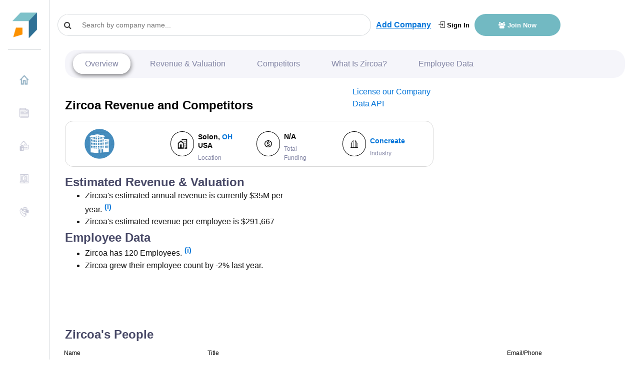

--- FILE ---
content_type: text/html; charset=utf-8
request_url: https://www.google.com/recaptcha/api2/aframe
body_size: 267
content:
<!DOCTYPE HTML><html><head><meta http-equiv="content-type" content="text/html; charset=UTF-8"></head><body><script nonce="fJzdcw0Ty9KAPICF-p3UIg">/** Anti-fraud and anti-abuse applications only. See google.com/recaptcha */ try{var clients={'sodar':'https://pagead2.googlesyndication.com/pagead/sodar?'};window.addEventListener("message",function(a){try{if(a.source===window.parent){var b=JSON.parse(a.data);var c=clients[b['id']];if(c){var d=document.createElement('img');d.src=c+b['params']+'&rc='+(localStorage.getItem("rc::a")?sessionStorage.getItem("rc::b"):"");window.document.body.appendChild(d);sessionStorage.setItem("rc::e",parseInt(sessionStorage.getItem("rc::e")||0)+1);localStorage.setItem("rc::h",'1768881575913');}}}catch(b){}});window.parent.postMessage("_grecaptcha_ready", "*");}catch(b){}</script></body></html>